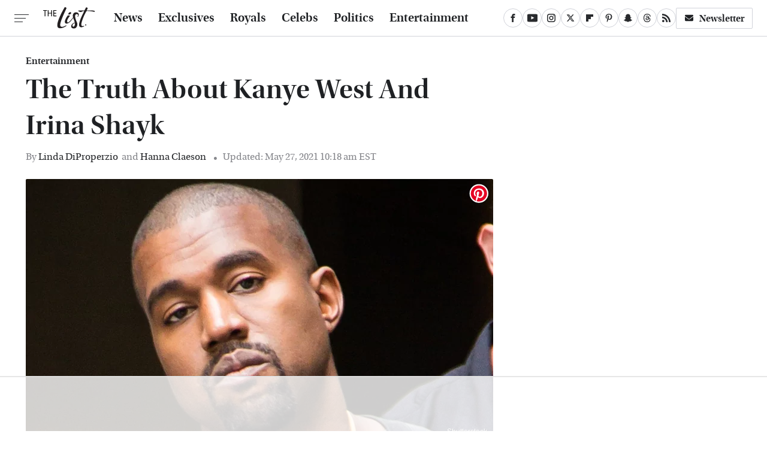

--- FILE ---
content_type: text/html
request_url: https://api.intentiq.com/profiles_engine/ProfilesEngineServlet?at=39&mi=10&dpi=936734067&pt=17&dpn=1&iiqidtype=2&iiqpcid=4f90962f-8ee8-4ced-8b32-9983714ac427&iiqpciddate=1769057447663&pcid=f4bdd46f-158a-43b2-b4d9-a3b0ab326f93&idtype=3&gdpr=0&japs=false&jaesc=0&jafc=0&jaensc=0&jsver=0.33&testGroup=A&source=pbjs&ABTestingConfigurationSource=group&abtg=A&vrref=https%3A%2F%2Fwww.thelist.com
body_size: 56
content:
{"abPercentage":97,"adt":1,"ct":2,"isOptedOut":false,"data":{"eids":[]},"dbsaved":"false","ls":true,"cttl":86400000,"abTestUuid":"g_e8f27a08-2a11-43a9-aba4-8402f681465a","tc":9,"sid":246487246}

--- FILE ---
content_type: text/html; charset=utf-8
request_url: https://www.google.com/recaptcha/api2/aframe
body_size: 266
content:
<!DOCTYPE HTML><html><head><meta http-equiv="content-type" content="text/html; charset=UTF-8"></head><body><script nonce="ESOkbnS60J0FcA68yeogQw">/** Anti-fraud and anti-abuse applications only. See google.com/recaptcha */ try{var clients={'sodar':'https://pagead2.googlesyndication.com/pagead/sodar?'};window.addEventListener("message",function(a){try{if(a.source===window.parent){var b=JSON.parse(a.data);var c=clients[b['id']];if(c){var d=document.createElement('img');d.src=c+b['params']+'&rc='+(localStorage.getItem("rc::a")?sessionStorage.getItem("rc::b"):"");window.document.body.appendChild(d);sessionStorage.setItem("rc::e",parseInt(sessionStorage.getItem("rc::e")||0)+1);localStorage.setItem("rc::h",'1769057463339');}}}catch(b){}});window.parent.postMessage("_grecaptcha_ready", "*");}catch(b){}</script></body></html>

--- FILE ---
content_type: text/plain
request_url: https://rtb.openx.net/openrtbb/prebidjs
body_size: -83
content:
{"id":"2acad6ea-5ff8-4756-8a34-254b60fe806f","nbr":0}

--- FILE ---
content_type: text/plain
request_url: https://rtb.openx.net/openrtbb/prebidjs
body_size: -220
content:
{"id":"2a22aa6d-a081-4ddf-ac0c-d6f81497dc4a","nbr":0}

--- FILE ---
content_type: text/plain
request_url: https://rtb.openx.net/openrtbb/prebidjs
body_size: -220
content:
{"id":"5587d6f8-f740-4345-920a-444d518e4810","nbr":0}

--- FILE ---
content_type: text/plain
request_url: https://rtb.openx.net/openrtbb/prebidjs
body_size: -220
content:
{"id":"611eebe8-e6f1-4c80-85e9-c8b1401a3661","nbr":0}

--- FILE ---
content_type: text/plain
request_url: https://rtb.openx.net/openrtbb/prebidjs
body_size: -220
content:
{"id":"31279455-95fb-4661-9902-0fa99dad96e3","nbr":0}

--- FILE ---
content_type: text/plain; charset=UTF-8
request_url: https://at.teads.tv/fpc?analytics_tag_id=PUB_17002&tfpvi=&gdpr_consent=&gdpr_status=22&gdpr_reason=220&ccpa_consent=&sv=prebid-v1
body_size: 56
content:
ODExZDYxNDAtZWZlYy00MDU4LTkyMWQtMzBiN2U1ZjZlMTgzIzAtOQ==

--- FILE ---
content_type: text/plain
request_url: https://rtb.openx.net/openrtbb/prebidjs
body_size: -220
content:
{"id":"3ccd5349-da2b-4d3d-ac7b-26aa57b28c48","nbr":0}

--- FILE ---
content_type: text/plain
request_url: https://rtb.openx.net/openrtbb/prebidjs
body_size: -220
content:
{"id":"0b690779-5d35-4272-98bb-1de3c54466cb","nbr":0}

--- FILE ---
content_type: text/plain
request_url: https://rtb.openx.net/openrtbb/prebidjs
body_size: -220
content:
{"id":"cd6683e8-98c1-4347-bb18-09137c242fdd","nbr":0}

--- FILE ---
content_type: text/plain
request_url: https://rtb.openx.net/openrtbb/prebidjs
body_size: -220
content:
{"id":"7833997b-de80-451e-9d50-8bbaf0702536","nbr":0}

--- FILE ---
content_type: text/plain
request_url: https://rtb.openx.net/openrtbb/prebidjs
body_size: -220
content:
{"id":"fc493eed-557d-439e-bae9-26855f6171e0","nbr":0}

--- FILE ---
content_type: text/plain
request_url: https://rtb.openx.net/openrtbb/prebidjs
body_size: -220
content:
{"id":"2ac32399-6012-4ecf-8a07-7a498de92130","nbr":0}

--- FILE ---
content_type: text/plain
request_url: https://rtb.openx.net/openrtbb/prebidjs
body_size: -220
content:
{"id":"024b390a-d63e-45f3-95f2-d24144d70d05","nbr":0}